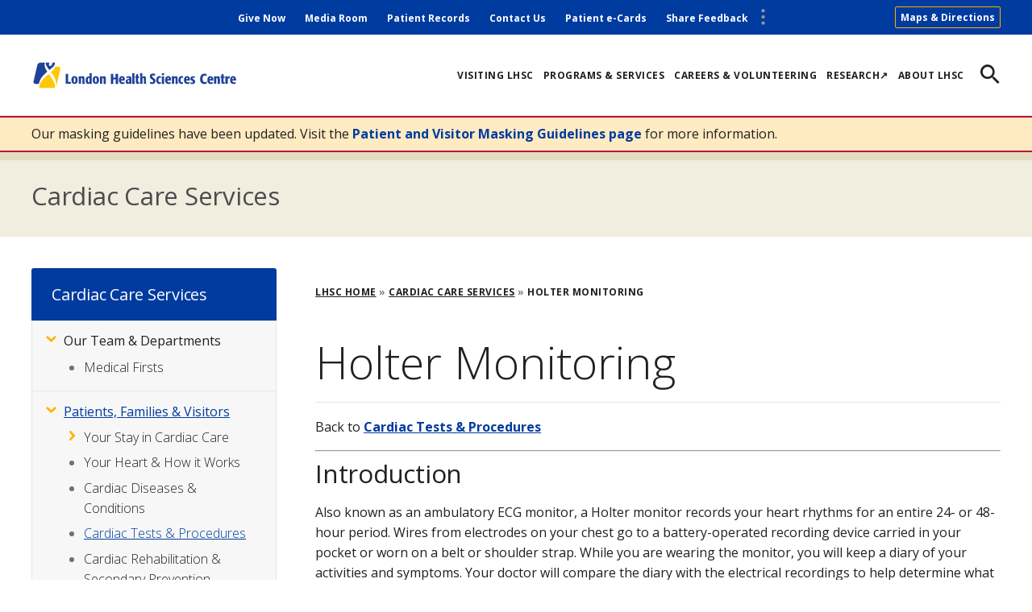

--- FILE ---
content_type: text/html; charset=UTF-8
request_url: https://www.lhsc.on.ca/cardiac-care-services/holter-monitoring
body_size: 12049
content:
<!DOCTYPE html>
<html lang="en" dir="ltr" prefix="content: http://purl.org/rss/1.0/modules/content/  dc: http://purl.org/dc/terms/  foaf: http://xmlns.com/foaf/0.1/  og: http://ogp.me/ns#  rdfs: http://www.w3.org/2000/01/rdf-schema#  schema: http://schema.org/  sioc: http://rdfs.org/sioc/ns#  sioct: http://rdfs.org/sioc/types#  skos: http://www.w3.org/2004/02/skos/core#  xsd: http://www.w3.org/2001/XMLSchema# ">
  <head>
    <meta charset="utf-8" />
<script>var _paq = _paq || [];(function(){var u=(("https:" == document.location.protocol) ? "https://piwik.sjhc.london.on.ca/" : "https://piwik.sjhc.london.on.ca/");_paq.push(["setSiteId", "36"]);_paq.push(["setTrackerUrl", u+"matomo.php"]);_paq.push(["setDownloadExtensions", "7z|aac|arc|arj|asf|asx|avi|bin|csv|doc(x|m)?|dot(x|m)?|download|exe|flv|gif|gz|gzip|hqx|jar|jpe?g|js|mp(2|3|4|e?g)|mov(ie)?|msi|msp|pdf|phps|png|ppt(x|m)?|pot(x|m)?|pps(x|m)?|ppam|sld(x|m)?|thmx|qtm?|ra(m|r)?|sea|sit|tar|tgz|torrent|txt|wav|wma|wmv|wpd|xls(x|m|b)?|xlt(x|m)|xlam|xml|z|zip"]);if (!window.matomo_search_results_active) {_paq.push(["trackPageView"]);}_paq.push(["setIgnoreClasses", ["no-tracking","colorbox"]]);_paq.push(["enableLinkTracking"]);var d=document,g=d.createElement("script"),s=d.getElementsByTagName("script")[0];g.type="text/javascript";g.defer=true;g.async=true;g.src=u+"matomo.js";s.parentNode.insertBefore(g,s);})();</script>
<meta name="description" content="Back to Cardiac Tests &amp; Procedures" />
<link rel="canonical" href="https://www.lhsc.on.ca/cardiac-care-services/holter-monitoring" />
<meta name="Generator" content="Drupal 10 (https://www.drupal.org)" />
<meta name="MobileOptimized" content="width" />
<meta name="HandheldFriendly" content="true" />
<meta name="viewport" content="width=device-width, initial-scale=1.0" />
<link rel="icon" href="/themes/custom/de_theme/favicon.ico" type="image/vnd.microsoft.icon" />
<script>window.a2a_config=window.a2a_config||{};a2a_config.callbacks=[];a2a_config.overlays=[];a2a_config.templates={};a2a_config.icon_color = "transparent";</script>

    <title>Holter Monitoring | LHSC</title>

        <script type="text/javascript">
      function googleTranslateElementInit() {
        new google.translate.TranslateElement(
          {pageLanguage: 'en', layout: google.translate.TranslateElement.InlineLayout.SIMPLE},
          'google_translate_element'
        );
      }
    </script>
    <script type="text/javascript" src="//translate.google.com/translate_a/element.js?cb=googleTranslateElementInit"></script>

    <!-- import font awesome icons -->
    <script src="https://use.fontawesome.com/fd7b9d90d0.js"></script>
    <style>
    @import url('https://fonts.googleapis.com/css?family=Roboto+Condensed:400,700|Source+Sans+Pro:400,600,700');
    </style>

    <link href="https://fonts.googleapis.com/icon?family=Material+Icons" rel="stylesheet">

    <link rel="stylesheet" media="all" href="/sites/default/files/css/css_-2TT1elZZV4M6FCAatXaohrdZZrR1w2ELDWJXR3zpy0.css?delta=0&amp;language=en&amp;theme=de_theme&amp;include=[base64]" />
<link rel="stylesheet" media="all" href="/sites/default/files/css/css_YptKOKZQu9bmHU5bwbvjUfFGNWLWNiWEHZmhIfyHSyk.css?delta=1&amp;language=en&amp;theme=de_theme&amp;include=[base64]" />

    <script src="/themes/custom/de_theme/dist/scripts/js/vendor/modernizr.min.js?v=3.11.7"></script>


<link rel="apple-touch-icon" sizes="180x180" href="/themes/custom/de_theme/dist/img/favicons/apple-touch-icon.png">
<link rel="icon" type="image/png" sizes="32x32" href="/themes/custom/de_theme/dist/img/favicons/favicon-32x32.png">
<link rel="icon" type="image/png" sizes="16x16" href="/themes/custom/de_theme/dist/img/favicons/favicon-16x16.png">
<link rel="manifest" href="/themes/custom/de_theme/dist/img/favicons/site.webmanifest">
<link rel="mask-icon" href="/themes/custom/de_theme/dist/img/favicons/safari-pinned-tab.svg" color="#5bbad5">
<link rel="shortcut icon" href="/themes/custom/de_theme/dist/img/favicons/favicon.ico">
<meta name="msapplication-TileColor" content="#da532c">
<meta name="msapplication-config" content="/themes/custom/de_theme/dist/img/favicons/browserconfig.xml">
<meta name="theme-color" content="#ffffff">
<meta name="theme-color" content="#ffffff">

  </head>
  <body class="one_sidebar sidebar_first node-4705 anonymous subsite path-node node--type-page">
    <a href="#main-content" class="visually-hidden focusable skip-link">
      Skip to main content
    </a>
    
      <div class="dialog-off-canvas-main-canvas" data-off-canvas-main-canvas>
    
  <header id="header">
    <div class="layout-header">

      <div id="masthead" class="masthead">
            <div class="region region--masthead-actions clearfix" id="masthead-actions">
    <div class="header-container">
      <div class="region-inner clearfix">
        <nav role="navigation" aria-labelledby="block-secondarymenu-menu"  id="block-secondarymenu" class="block block-menu navigation menu--secondary-menu">
						
	<h2  class="visually-hidden" id="block-secondarymenu-menu" >Secondary Menu</h2>
	

				


					<div data-set="menu-secondary" class="append-around">
							<ul region="masthead_actions" class="menu menu--secondary-menu">
																					<li class="menu-item">
															<a href="/give-now" title="Donate to LHSC" data-drupal-link-system-path="node/11703">Give Now</a>
																				</li>
																	<li class="menu-item">
															<a href="/about-lhsc/media-room" data-drupal-link-system-path="node/2826">Media Room</a>
																				</li>
																	<li class="menu-item">
															<a href="https://www.lhsc.on.ca/health-records">Patient Records</a>
																				</li>
																	<li class="menu-item">
															<a href="/about-lhsc/contact-us" data-drupal-link-system-path="node/2817">Contact Us</a>
																				</li>
																	<li class="menu-item">
															<a href="https://ecard.lhsc.on.ca/patient/">Patient e-Cards</a>
																				</li>
																	<li class="menu-item">
															<a href="https://www.lhsc.on.ca/patients-visitors/patient-relations">Share Feedback</a>
																				</li>
									</ul>
			</div>
			


	</nav>
<div id="block-mapsdirectionsheader" class="block--basic block-mapsdirectionsheader block block-block-content block-block-contente8b74a47-5025-457a-88a7-2d593390616e">
  
    
      
            <div class="clearfix text-formatted field field--name-body field--type-text-with-summary field--label-hidden field__item"><p><a href="https://www.lhsc.on.ca/patients-visitors/finding-your-way-around-lhsc">Maps &amp; Directions</a></p></div>
      
  </div>

                  <div id="google_translate_element"></div>
      </div>
    </div>
  </div>

        <div class="header-container">
              <div class="region region--masthead-primary clearfix" id="masthead-primary">
    <div class="region-inner clearfix">
      <a class="main-menu-toggle" href="#"><span class="icon"></span><span class="visually-hidden">Toggle Menu</span></a>
      <div class="logo-block logo-block--default block block-lhsc-section-context block-lhsc-section-context-logo" id="block-logoblock">
  
    
      <a class="site-logo" href="/"><img src="/themes/custom/de_theme/logo.svg" alt="London Health Sciences Centre" title="London Health Sciences Centre Home" rel="home" /></a>
  </div>
<nav role="navigation" aria-labelledby="block-de-theme-main-menu-menu"  id="block-de-theme-main-menu" class="block block-menu navigation menu--main">
						
	<h2  class="visually-hidden" id="block-de-theme-main-menu-menu" >Main navigation</h2>
	

				


								<ul region="masthead_primary" class="menu menu--main">
																	<li class="menu-item">
													<a href="/patients-visitors" title="For information you might need when visiting the hospital as a patient." data-drupal-link-system-path="node/2794">Visiting LHSC</a>
																	</li>
														<li class="menu-item">
													<a href="https://www.lhsc.on.ca/programs-services">Programs &amp; Services</a>
																	</li>
														<li class="menu-item">
													<a href="/careers" data-drupal-link-system-path="node/2760">Careers &amp; Volunteering</a>
																	</li>
														<li class="menu-item">
													<a href="https://lhscri.ca/">Research↗</a>
																	</li>
														<li class="menu-item">
													<a href="https://www.lhsc.on.ca/about-lhsc">About LHSC</a>
																	</li>
							</ul>
			<div data-set="menu-secondary" class="append-around"></div>
			<div data-set="socialmediaheader" class="append-around"></div>
			


	</nav>
<div id="block-searchicon" class="block--basic block-searchicon block block-block-content block-block-content3a2b0b9a-cff5-4597-9ccc-48f7134483bc" tabindex="0">
  
    
        
  </div>

    </div>
  </div>

        </div>
              <div class="region region--masthead-secondary clearfix" id="masthead-secondary">
    <div class="region-inner clearfix">
      <div class="lhsc-solr-search-block block block-lhsc-solr block-lhsc-solr-search-block" data-drupal-selector="lhsc-solr-search-block" id="block-searchblock">
  
    
      <form region="masthead_secondary" action="/search" method="get" id="lhsc-solr-search-block" accept-charset="UTF-8">
  <div class="js-form-item form-item js-form-type-search form-type-search js-form-item-keywords form-item-keywords form-no-label">
      <label for="edit-keywords" class="visually-hidden">Search</label>
        <input title="Enter the terms you wish to search for." placeholder="Search" data-drupal-selector="edit-keywords" type="search" id="edit-keywords" name="keywords" value="" size="15" maxlength="128" class="form-search" />

        </div>
<div class="js-form-item form-item js-form-type-checkbox form-type-checkbox js-form-item-f-0 form-item-f-0">
        <input data-drupal-selector="edit-f-0" type="checkbox" id="edit-f-0" name="f[0]" value="group:107" class="form-checkbox" />

        <label for="edit-f-0" class="option">Search within Cardiac Care Services</label>
      </div>
<div data-drupal-selector="edit-actions" class="form-actions js-form-wrapper form-wrapper" id="edit-actions"><input data-drupal-selector="edit-submit" type="submit" id="edit-submit" value="Search" class="button js-form-submit form-submit" />
</div>

</form>

  </div>

    </div>
  </div>

      </div>
      
    </div>
  </header>

          

<div class="section-content">
      <div class="region region--content-prefix clearfix" id="page-content-prefix">
          <div class="views-element-container block block-views block-views-blockalert-block" id="block-views-block-alert-block">
  
    
      <div region="content_prefix"><div class="view view-alert view-id-alert view-display-id-block js-view-dom-id-4643960e24b093852538cc63234611416901421f963b8456aba514077e78cf21">
  
    
      
      <div class="view-content">
          <div class="views-row"><div class="config_pages config_pages--type--alert config_pages--view-mode--default config_pages--alert--default">
  
            <div class="clearfix text-formatted field field--name-field-text field--type-text-long field--label-hidden field__item"><p>Our masking guidelines have been updated. Visit the <a href="https://www.lhsc.on.ca/patients-visitors/patient-and-visitor-masking">Patient and Visitor Masking Guidelines page</a> for more information.&nbsp;</p></div>
      
</div>
</div>

    </div>
  
          </div>
</div>

  </div>
<div id="block-subsitelabelblock" class="block block-lhsc-section-context block-lhsc-section-context-subsite-label">
  
    
      <div class="subsite-label-block-wrapper"><span class="subsite-label"><a href="/cardiac-care-services">Cardiac Care Services</a></span></div>
  </div>

      </div>

  <div class="layout-container">
  <main id="main" class="column">
    <span id="main-content" tabindex="-1"></span>    <div class="layout-content">
            <div class="region region--content clearfix" id="content">
    <div id="block-de-theme-breadcrumbs" class="block block-system block-system-breadcrumb-block">
  
    
        <nav class="breadcrumb" role="navigation" aria-labelledby="system-breadcrumb">
    <h2 id="system-breadcrumb" class="visually-hidden">Breadcrumb</h2>
    <ol>
          <li>
                  <a href="/">LHSC Home</a>
              </li>
          <li>
                  <a href="/cardiac-care-services">Cardiac Care Services</a>
              </li>
          <li>
                  Holter Monitoring
              </li>
        </ol>
  </nav>

  </div>
<div data-drupal-messages-fallback class="hidden"></div>
<div id="block-de-theme-page-title" class="block block-core block-page-title-block">
  
    
      
  <h1 class="page-title"><span property="schema:name" class="field field--name-title field--type-string field--label-hidden">Holter Monitoring</span>
</h1>


  </div>
<div id="block-de-theme-content" class="block block-system block-system-main-block">
  
    
      
<article about="/cardiac-care-services/holter-monitoring" typeof="schema:WebPage" class="node node--type-page node--view-mode-full">

  
  <div class="node__content">
    
            <span property="schema:name" content="Holter Monitoring" class="rdf-meta hidden"></span>

    
            <div property="schema:text" class="clearfix text-formatted field field--name-body field--type-text-with-summary field--label-hidden field__item"><p><span class="style4">Back to </span><a href="/cardiac-care-services/cardiac-tests-procedures" data-entity-type="node" data-entity-uuid="ee6ac75e-c9d3-48a5-8105-258a1be6db82" data-entity-substitution="canonical" title="Cardiac Tests &amp; Procedures"><span class="style4">Cardiac Tests &amp; Procedures</span></a></p><hr /><h2>Introduction</h2><p>Also known as an ambulatory ECG monitor, a Holter monitor records your heart rhythms for an entire 24- or 48-hour period. Wires from electrodes on your chest go to a battery-operated recording device carried in your pocket or worn on a belt or shoulder strap. While you are wearing the monitor, you will keep a diary of your activities and symptoms. Your doctor will compare the diary with the electrical recordings to help determine what triggers your symptoms.</p><p>When an extended period of monitoring is required, more specialized equipment called an 'Event Recorder' can be used. This mode of monitoring is especially useful for patients who have very infrequent symptoms.</p><hr /><h3><span class="color-black">Risk Factors</span></h3><p>There are no risk factors associated with Holter monitoring.</p><hr /><h3><span class="color-black">What to Expect Before the Test</span></h3><p>There is no need for fasting or any other special preparation. Take all your prescribed medications as usual and record them in the diary provided. Wear loose fitting clothes when coming to the hospital.</p><hr /><h3><span class="color-black">What to Expect During the Test</span></h3><p>In the Holter hook-up room, surface electrodes will be placed on the upper chest. The electrodes will be connected to a recorder (the size of a small cassette player), which will be strapped around your waist. You will wear it continuously for 24/48 hours as requested by your physician. Please do not remove the electrodes on your own during the recording.</p><p>You will be asked to keep a diary to record all your activities and any symptom with the exact time of their occurrence. It is a good idea to synchronize your watch with the timer on the recorder. Please carry out all your activities as usual except for bathing.</p><p>You will be advised to return to the hospital at a given time to have the recorder removed for analysis.</p><hr /><h3><span class="color-black">What to Expect After the Test</span></h3><p>After the prescribed testing period is over, the recorded results are analyzed. Depending on the results, further testing or treatment (e.g., taking medications called antiarrhythmics) may be advised.</p><hr /><h3><span class="color-black">Follow-Up</span></h3><p>No follow-up is required after Holter monitoring.</p></div>
      <span class="a2a_kit a2a_kit_size_18 addtoany_list" data-a2a-url="https://www.lhsc.on.ca/cardiac-care-services/holter-monitoring" data-a2a-title="Holter Monitoring"><a class="a2a_button_facebook" href="https://www.facebook.com/LHSCCanada"></a><a class="a2a_button_twitter" href="https://twitter.com/LHSCCanada"></a><a class="a2a_button_linkedin" href="https://www.linkedin.com/company/london-health-sciences-centre"></a></span>
  </div>

</article>

  </div>
<div class="views-element-container block block-views block-views-blockimportant-messages-important-messages" id="block-views-block-important-messages-important-messages">
  
    
      <div region="content"><div class="view view-important-messages view-id-important_messages view-display-id-important_messages js-view-dom-id-f8806f9774bad31204cfa2cbf0954a00c1ae0c15b342ce591aa56194cbe03abd">
  
    
      
  
          </div>
</div>

  </div>
<div id="block-lhscfeaturedstoriesblock" class="block block-lhsc-news block-news-wrapper-block">
  
      <h2>Top Stories</h2>
    
      

<div  class="lhsc_news_wrapper_block">
  <div class="views-element-container block block-views block-views-blocknews-featured-stories-1" id="block-views-block-news-featured-stories-1">
  
    
      <div region="content"><div class="view view-news view-id-news view-display-id-featured_stories_1 js-view-dom-id-5e8eefe3d54024cb4719949125e3d29fe9e4baecc812cbfa346fe3af199654a2">
  
    
      <div class="view-header">
      <div class="featured-top view view-news view-id-news view-display-id-featured_stories_1_top js-view-dom-id-db5654150fc8dddc709d0dae382c38cd244cc5e1c870dcbcf954be2a1686e39a">
  
    
      
      <div class="view-content">
          <div class="views-row">
<article about="/news/through-research-dr-ganesan-is-protecting-and-restoring-brain-health-in-critically-ill" class="node node--type-news node--sticky node--view-mode-card">

  <div class="node__content">
     <div class="feature-wrapper">
      
            <div class="field field--name-field-main-image field--type-entity-reference field--label-hidden field__item">  <a href="/news/through-research-dr-ganesan-is-protecting-and-restoring-brain-health-in-critically-ill" hreflang="en"><img loading="lazy" src="/sites/default/files/styles/large/public/images/2026-01/ganesan_feature_1050_1.png?h=042dbf4a&amp;itok=5VGBsD3k" width="480" height="285" alt="Photo of Dr. Ganesan" typeof="foaf:Image" class="image-style-large" />

</a>
</div>
      
      
      <div class="field field--name-field-news-type field--type-entity-reference field--label-hidden field__items">
              <div class="field__item"><a href="/news-type/research-innovation" hreflang="en">Research &amp; Innovation</a></div>
          </div>
  
    </div>
     <h3>
      <a href="/news/through-research-dr-ganesan-is-protecting-and-restoring-brain-health-in-critically-ill" rel="bookmark"><span class="field field--name-title field--type-string field--label-hidden">Through research, Dr. Ganesan is protecting and restoring brain health in critically ill children </span>
</a>
    </h3>
  </div>

</article>
</div>

    </div>
  
          </div>

    </div>
      
      <div class="view-content">
          <div class="views-row"><div class="views-field views-field-title"><span class="field-content"><a href="/news/lhscri-ranks-13th-among-canadas-top-40-research-hospitals" hreflang="en">LHSCRI ranks 13th among Canada’s Top 40 Research Hospitals  </a></span></div></div>
    <div class="views-row"><div class="views-field views-field-title"><span class="field-content"><a href="/news/shriners-hospitals-for-children-canada-and-lhsc-launch-landmark-research-program-for-rare" hreflang="en">Shriners Hospitals for Children Canada and LHSC launch landmark research program for rare childhood bone disorders</a></span></div></div>
    <div class="views-row"><div class="views-field views-field-title"><span class="field-content"><a href="/news/male-kidney-donation-may-be-linked-to-a-higher-chance-of-developing-a-scrotal-condition-study" hreflang="en">Male kidney donation may be linked to a higher chance of developing a scrotal condition, study finds</a></span></div></div>

    </div>
  
          </div>
</div>

  </div>

  <div class="views-element-container block block-views block-views-blocknews-featured-stories-2" id="block-views-block-news-featured-stories-2">
  
    
      <div region="content"><div class="view view-news view-id-news view-display-id-featured_stories_2 js-view-dom-id-0d5ba094a14656b7e9a60c2cd391454f79331699ed73a6cb18b4a21b7380577d">
  
    
      <div class="view-header">
      <div class="featured-top view view-news view-id-news view-display-id-featured_stories_2_top js-view-dom-id-dbb1c78fa5dd2a370e71c9585ee0267f827d0d0ccd01b6cb688fc9bda542e627">
  
    
      
      <div class="view-content">
          <div class="views-row">
<article about="/news/its-so-fulfilling-volunteer-visitors-bring-connection-and-companionship-to-patients" class="node node--type-news node--sticky node--view-mode-card">

  <div class="node__content">
     <div class="feature-wrapper">
      
            <div class="field field--name-field-main-image field--type-entity-reference field--label-hidden field__item">  <a href="/news/its-so-fulfilling-volunteer-visitors-bring-connection-and-companionship-to-patients" hreflang="en"><img loading="lazy" src="/sites/default/files/styles/large/public/images/2026-01/volunteer_visiting_-_large_feature_photo.png?h=042dbf4a&amp;itok=fS3lXXyr" width="480" height="285" alt="An elderly hospital patient in a hospital bed smiles and shakes hands with a volunteer in a blue vest standing by the bed." typeof="foaf:Image" class="image-style-large" />

</a>
</div>
      
      
      <div class="field field--name-field-news-type field--type-entity-reference field--label-hidden field__items">
              <div class="field__item"><a href="/news-type/lhsc-news" hreflang="en">LHSC News</a></div>
          </div>
  
    </div>
     <h3>
      <a href="/news/its-so-fulfilling-volunteer-visitors-bring-connection-and-companionship-to-patients" rel="bookmark"><span class="field field--name-title field--type-string field--label-hidden">&quot;It&#039;s so fulfilling&quot;: Volunteer visitors bring connection and companionship to patients</span>
</a>
    </h3>
  </div>

</article>
</div>

    </div>
  
          </div>

    </div>
      
      <div class="view-content">
          <div class="views-row"><div class="views-field views-field-title"><span class="field-content"><a href="/news/hand-sewn-donations-deliver-big-impact-for-patients-at-london-health-sciences-centre" hreflang="en">Hand-sewn donations deliver big impact for patients at London Health Sciences Centre</a></span></div></div>
    <div class="views-row"><div class="views-field views-field-title"><span class="field-content"><a href="/news/making-a-difference-on-delirium" hreflang="en">Making a difference on delirium</a></span></div></div>
    <div class="views-row"><div class="views-field views-field-title"><span class="field-content"><a href="/news/advancing-cervical-cancer-screening-through-trust-and-collaboration" hreflang="en">Advancing cervical cancer screening through trust and collaboration </a></span></div></div>

    </div>
  
          </div>
</div>

  </div>

  <div class="views-element-container block block-views block-views-blocknews-featured-stories-3" id="block-views-block-news-featured-stories-3">
  
    
      <div region="content"><div class="view view-news view-id-news view-display-id-featured_stories_3 js-view-dom-id-d892e90923bdc276c71e397b675f8dd29df7d25b136ba0b8002897e37b924f26">
  
    
      <div class="view-header">
      <div class="featured-top view view-news view-id-news view-display-id-featured_stories_3_top js-view-dom-id-db552ebcfcc453563e43d3f3de97a76c44bf3f52b9fb460f550b6958149fab48">
  
    
      
      <div class="view-content">
          <div class="views-row">
<article about="/news/vote-now-to-help-childrens-health-foundation-win-100000-for-paediatric-cancer-care" class="node node--type-news node--sticky node--view-mode-card">

  <div class="node__content">
     <div class="feature-wrapper">
      
            <div class="field field--name-field-main-image field--type-entity-reference field--label-hidden field__item">  <a href="/news/vote-now-to-help-childrens-health-foundation-win-100000-for-paediatric-cancer-care" hreflang="en"><img loading="lazy" src="/sites/default/files/styles/large/public/images/2025-11/2_1050x591.png?h=042dbf4a&amp;itok=6yPQUcQ1" width="480" height="285" alt="A patient ambassador sings as part of the lip sync challenge" typeof="foaf:Image" class="image-style-large" />

</a>
</div>
      
      
      <div class="field field--name-field-news-type field--type-entity-reference field--label-hidden field__items">
              <div class="field__item"><a href="/news-type/donor-impact" hreflang="en">Donor Impact</a></div>
          </div>
  
    </div>
     <h3>
      <a href="/news/vote-now-to-help-childrens-health-foundation-win-100000-for-paediatric-cancer-care" rel="bookmark"><span class="field field--name-title field--type-string field--label-hidden">Vote now to help Children’s Health Foundation win $100,000 for paediatric cancer care</span>
</a>
    </h3>
  </div>

</article>
</div>

    </div>
  
          </div>

    </div>
      
      <div class="view-content">
          <div class="views-row"><div class="views-field views-field-title"><span class="field-content"><a href="/news/cancer-survivor-celebrates-birthday-by-covering-patients-parking" hreflang="en">Cancer Survivor Celebrates Birthday By Covering Patients’ Parking</a></span></div></div>
    <div class="views-row"><div class="views-field views-field-title"><span class="field-content"><a href="/news/two-young-sisters-raise-3500-for-pancreatic-cancer-research-in-tribute-to-late-grandmother" hreflang="en">Two Young Sisters Raise $3,500 For Pancreatic Cancer Research In Tribute To Late Grandmother</a></span></div></div>
    <div class="views-row"><div class="views-field views-field-title"><span class="field-content"><a href="/news/a-different-kind-of-human-steve-kieffers-story" hreflang="en">A different kind of human: Steve Kieffer’s story</a></span></div></div>

    </div>
  
          </div>
</div>

  </div>

</div>
<a style="text-align: center;display: block;width: 32%;margin:0 auto;" class="btn-flat btn-primary btn" href="/news">See all News </a>

  </div>

  </div>

    </div>  </main>

  <div class="sidebar-wrapper">
        <aside class="column sidebar layout-sidebar-top" role="complementary">
        <div class="region region--sidebar-top clearfix">
      <div id="block-sectionmenutitle" class="block block-lhsc-section-context block-lhsc-section-menu-title">
  
    
      <h2><a href="/cardiac-care-services">Cardiac Care Services</a><span class="fas fa-bars"></span></h2>
  </div>
<nav role="navigation" aria-labelledby="block-subsitemenu-menu"  id="block-subsitemenu" class="block block-menu navigation menu--section-menu">
						
	<h2  class="visually-hidden" id="block-subsitemenu-menu" >Subsite Menu</h2>
	

				
								<ul  region="sidebar_top" class="menu menu--section-menu" >
																																					<li tabindex="0"  class="menu-item menu-item--expanded" aria-expanded=true>
													<a href="/our-team-departments"  >Our Team &amp; Departments<span class="toggle"></span></a>
																								<ul  region="sidebar_top" class="menu menu--section-menu menu--" >
																																						<li tabindex="0"  class="menu-item" aria-expanded=false>
													<a href="/cardiac-care-services/our-medical-breakthroughs"  >Medical Firsts</a>
																		</li>
							</ul>
			
																		</li>
																																		<li tabindex="0"  class="menu-item menu-item--expanded menu-item--active-trail" aria-expanded=true>
													<a href="/cardiac-care-services/patients-families-and-visitors"  class="is-active" >Patients, Families &amp; Visitors<span class="toggle"></span></a>
																								<ul  region="sidebar_top" class="menu menu--section-menu menu--" >
																																						<li tabindex="0"  class="menu-item menu-item--expanded" aria-expanded=false>
													<a href="/cardiac-care-services/your-stay-in-cardiac-care"  >Your Stay in Cardiac Care<span class="toggle"></span></a>
																								<ul  region="sidebar_top" class="menu menu--section-menu menu--" >
																																						<li tabindex="0"  class="menu-item" aria-expanded=false>
													<a href="/cardiac-care-services/before-you-visit"  >Before You Visit</a>
																		</li>
																																		<li tabindex="0"  class="menu-item" aria-expanded=false>
													<a href="/cardiac-care-services/our-personnel"  >Staff Personnel</a>
																		</li>
																																		<li tabindex="0"  class="menu-item" aria-expanded=false>
													<a href="/cardiac-care-services/going-home"  >Going Home</a>
																		</li>
							</ul>
			
																		</li>
																																		<li tabindex="0"  class="menu-item" aria-expanded=false>
													<a href="/cardiac-care-services/your-heart-how-it-works"  >Your Heart &amp; How it Works</a>
																		</li>
																																		<li tabindex="0"  class="menu-item" aria-expanded=false>
													<a href="/cardiac-care-services/cardiac-diseases-conditions"  >Cardiac Diseases &amp; Conditions</a>
																		</li>
																																		<li tabindex="0"  class="menu-item menu-item--active-trail" aria-expanded=false>
													<a href="/cardiac-care-services/cardiac-tests-procedures"  class="is-active" >Cardiac Tests &amp; Procedures</a>
																		</li>
																																		<li tabindex="0"  class="menu-item" aria-expanded=false>
													<a href="/cardiac-care-services/cardiac-rehabilitation-secondary-prevention-program"  >Cardiac Rehabilitation &amp; Secondary Prevention Program</a>
																		</li>
																																		<li tabindex="0"  class="menu-item menu-item--expanded" aria-expanded=false>
													<a href="/cardiac-care-services/inherited-heart-rhythm-clinic"  >Inherited Heart Rhythm Clinic<span class="toggle"></span></a>
																								<ul  region="sidebar_top" class="menu menu--section-menu menu--" >
																																						<li tabindex="0"  class="menu-item" aria-expanded=false>
													<a href="/cardiac-care-services/overview-of-inherited-heart-rhythm-disorders"  >Overview of Inherited Heart Rhythm Disorders</a>
																		</li>
																																		<li tabindex="0"  class="menu-item" aria-expanded=false>
													<a href="/cardiac-care-services/materials-for-our-patients"  >Materials for Our Patients</a>
																		</li>
																																		<li tabindex="0"  class="menu-item" aria-expanded=false>
													<a href="/cardiac-care-services/online-resources-for-patients-and-families"  >Online Resources</a>
																		</li>
																																		<li tabindex="0"  class="menu-item" aria-expanded=false>
													<a href="/cardiac-care-services/our-team"  >Our Team</a>
																		</li>
																																		<li tabindex="0"  class="menu-item" aria-expanded=false>
													<a href="/cardiac-care-services/contact-the-inherited-heart-rhythm-clinic"  >Contact The Inherited Heart Rhythm Clinic</a>
																		</li>
							</ul>
			
																		</li>
																																		<li tabindex="0"  class="menu-item menu-item--expanded" aria-expanded=false>
													<a href="/cardiac-care-services/hypertrophic-cardiomyopathy"  >Hypertrophic Cardiomyopathy Program<span class="toggle"></span></a>
																								<ul  region="sidebar_top" class="menu menu--section-menu menu--" >
																																						<li tabindex="0"  class="menu-item" aria-expanded=false>
													<a href="/cardiac-care-services/genetics"  >Genetics</a>
																		</li>
																																		<li tabindex="0"  class="menu-item" aria-expanded=false>
													<a href="/cardiac-care-services/hypertrophic-cardiomyopathy-clinic-staff"  >Staff</a>
																		</li>
																																		<li tabindex="0"  class="menu-item" aria-expanded=false>
													<a href="/cardiac-care-services/hcm-program-location"  >HCM Program Location</a>
																		</li>
																																		<li tabindex="0"  class="menu-item" aria-expanded=false>
													<a href="/cardiac-care-services/make-a-referral"  >Make a Referral</a>
																		</li>
							</ul>
			
																		</li>
																																		<li tabindex="0"  class="menu-item menu-item--expanded" aria-expanded=false>
													<a href="/cardiac-care-services/chronic-total-occlusion-revascularization-program"  >Chronic Total Occlusion Revascularization Program<span class="toggle"></span></a>
																								<ul  region="sidebar_top" class="menu menu--section-menu menu--" >
																																						<li tabindex="0"  class="menu-item" aria-expanded=false>
													<a href="/cardiac-care-services/chronic-total-occlusion-revascularization-cto-percutaneous-coronary"  >Chronic Total Occlusion Revascularization (CTO) &amp; Percutaneous Coronary Intervention (PCI)</a>
																		</li>
							</ul>
			
																		</li>
							</ul>
			
																		</li>
																																		<li tabindex="0"  class="menu-item menu-item--expanded" aria-expanded=true>
													<a href="/cardiac-care-services/healthcare-professionals"  >Health Professionals<span class="toggle"></span></a>
																								<ul  region="sidebar_top" class="menu menu--section-menu menu--" >
																																						<li tabindex="0"  class="menu-item" aria-expanded=false>
													<a href="/cardiac-care-services/physician-consult-referrals"  >Physician Consult Referrals</a>
																		</li>
																																		<li tabindex="0"  class="menu-item" aria-expanded=false>
													<a href="/cardiac-care-services/cardiac-test-procedure-referrals"  >Test &amp; Procedure Referrals</a>
																		</li>
																																		<li tabindex="0"  class="menu-item" aria-expanded=false>
													<a href="/cardiac-care-services/cardiac-care-network"  >Cardiac Care Network</a>
																		</li>
							</ul>
			
																		</li>
																																		<li tabindex="0"  class="menu-item" aria-expanded=false>
													<a href="/cardiac-care-services/cardiac-care-program-careers"  >Careers</a>
																		</li>
																																		<li tabindex="0"  class="menu-item menu-item--expanded" aria-expanded=true>
													<a href="/cardiac-care-services/research-training"  >Research &amp; Training<span class="toggle"></span></a>
																								<ul  region="sidebar_top" class="menu menu--section-menu menu--" >
																																						<li tabindex="0"  class="menu-item menu-item--expanded" aria-expanded=false>
													<a href="/cardiac-care-services/cardiac-surgery-residency"  >Cardiac Surgery Residency<span class="toggle"></span></a>
																								<ul  region="sidebar_top" class="menu menu--section-menu menu--" >
																																						<li tabindex="0"  class="menu-item" aria-expanded=false>
													<a href="/cardiac-care-services/curriculum"  >Curriculum</a>
																		</li>
							</ul>
			
																		</li>
																																		<li tabindex="0"  class="menu-item menu-item--expanded" aria-expanded=false>
													<a href="/cardiac-care-services/electrophysiology-fellowship"  >EP Fellowship<span class="toggle"></span></a>
																								<ul  region="sidebar_top" class="menu menu--section-menu menu--" >
																																						<li tabindex="0"  class="menu-item" aria-expanded=false>
													<a href="/cardiac-care-services/applicantion-process"  >Applicant&#039;s Process</a>
																		</li>
																																		<li tabindex="0"  class="menu-item" aria-expanded=false>
													<a href="/cardiac-care-services/specific-responsibilities"  >Responsibilities</a>
																		</li>
																																		<li tabindex="0"  class="menu-item" aria-expanded=false>
													<a href="/cardiac-care-services/aims-objectives-and-expectations"  >Aims, Objectives &amp; Expectations</a>
																		</li>
							</ul>
			
																		</li>
							</ul>
			
																		</li>
							</ul>
			


	</nav>

  </div>

    </aside>
    
          <aside class="column sidebar layout-sidebar-first" role="complementary">
          <div class="region region--sidebar-first clearfix">
      <div class="views-element-container block block-views block-views-blocksubsite-page-cta-block" id="block-views-block-subsite-page-cta-block">
  
    
      <div region="sidebar_first"><div class="view view-subsite view-id-subsite view-display-id-page_cta_block js-view-dom-id-96b6bc9cc94bc3701e3fd4098976466c299af90b0e795be5143a1439d5ef92e2">
  
    
      
      <div class="view-content">
          <div class="views-row"><div class="views-field views-field-field-cta"><div class="field-content">
<article about="/node/8963" class="node node--type-call-to-action node--view-mode-default">

  <div class="node__content">
    <div class="cta-content-wrapper">
      
            <div class="field field--name-field-main-image field--type-entity-reference field--label-hidden field__item">  <img loading="lazy" src="/sites/default/files/styles/4_3_small/public/images/2018-10/newpatients_0.png?h=874e155c&amp;itok=jDfQ2DkN" width="135" height="185" alt="Thumbnail" title="new patients" typeof="foaf:Image" class="image-style-_-3-small" />


</div>
      
      <div class="cta-details-wrapper">
        <h3><a href="/cardiac-care-services/your-stay-in-cardiac-care" rel="bookmark"><span class="field field--name-title field--type-string field--label-hidden">For New Patients</span>
</a></h3>
        
      </div>
    </div>
  </div>

</article>
 
<article about="/node/8964" class="node node--type-call-to-action node--view-mode-default">

  <div class="node__content">
    <div class="cta-content-wrapper">
      
            <div class="field field--name-field-main-image field--type-entity-reference field--label-hidden field__item">  <img loading="lazy" src="/sites/default/files/styles/4_3_small/public/images/2018-10/refer.png?h=874e155c&amp;itok=x2OTntVo" width="135" height="185" alt="Thumbnail" title="refer" typeof="foaf:Image" class="image-style-_-3-small" />


</div>
      
      <div class="cta-details-wrapper">
        <h3><a href="/cardiac-care-services/healthcare-professionals" rel="bookmark"><span class="field field--name-title field--type-string field--label-hidden">Refer a Patient</span>
</a></h3>
        
      </div>
    </div>
  </div>

</article>
 
<article about="/node/8965" class="node node--type-call-to-action node--view-mode-default">

  <div class="node__content">
    <div class="cta-content-wrapper">
      
            <div class="field field--name-field-main-image field--type-entity-reference field--label-hidden field__item">  <img loading="lazy" src="/sites/default/files/styles/4_3_small/public/images/2018-10/contactus.png?h=874e155c&amp;itok=DmkSXUnY" width="135" height="185" alt="Thumbnail" title="contact" typeof="foaf:Image" class="image-style-_-3-small" />


</div>
      
      <div class="cta-details-wrapper">
        <h3><a href="/cardiac-care-services/contact-us-1" rel="bookmark"><span class="field field--name-title field--type-string field--label-hidden">Contact Us</span>
</a></h3>
        
      </div>
    </div>
  </div>

</article>
</div></div></div>

    </div>
  
          </div>
</div>

  </div>

  </div>

      </aside>
      </div>

    
  </div>
</div>




    <footer id="footer">
      <div class="region region--footer-first clearfix">
      <div class="layout-container">
      <nav role="navigation" aria-labelledby="block-quicklinks-menu"  id="block-quicklinks" class="block block-menu navigation menu--q">
			
	<h2  id="block-quicklinks-menu" >Quick Links</h2>
	

				
              <ul  region="footer_first" class="menu" >
                    <li  class="menu-item" >
        <a href="https://www.lhsc.on.ca/patients-visitors/great-moments-recognition-program">Great Moments Recognition Program</a>
              </li>
                <li  class="menu-item" >
        <a href="https://ecard.lhsc.on.ca/patient/">Send a Patient an e-Card</a>
              </li>
                <li  class="menu-item" >
        <a href="/patients-visitors/in-an-emergency" data-drupal-link-system-path="node/6284">In an Emergency</a>
              </li>
                <li  class="menu-item" >
        <a href="https://www.lhsc.on.ca/about-lhsc/accessibility">Accessibility at LHSC</a>
              </li>
                <li  class="menu-item" >
        <a href="/childrens-hospital" data-drupal-link-system-path="node/2762">Children&#039;s Hospital</a>
              </li>
                <li  class="menu-item" >
        <a href="http://www.childhealth.ca/">Children&#039;s Health Foundation</a>
              </li>
                <li  class="menu-item" >
        <a href="http://www.lhsf.ca/">London Health Sciences Foundation</a>
              </li>
                <li  class="menu-item" >
        <a href="http://www.chri.org/">Children&#039;s Health Research Institute</a>
              </li>
                <li  class="menu-item" >
        <a href="https://www.lhscri.ca/">London Health Sciences Centre Research Institute</a>
              </li>
                <li  class="menu-item" >
        <a href="/about-lhsc/website-terms-and-conditions-of-use" data-drupal-link-system-path="node/4179">Terms and Conditions</a>
              </li>
                <li  class="menu-item" >
        <a href="/are-you-an-lhsc-employee" data-drupal-link-system-path="node/8896">For Our Employees</a>
              </li>
        </ul>
  


	</nav>
<nav role="navigation" aria-labelledby="block-communitylinks-menu"  id="block-communitylinks" class="block block-menu navigation menu--community-links">
			
	<h2  id="block-communitylinks-menu" >Community Links</h2>
	

				
              <ul  region="footer_first" class="menu" >
                    <li  class="menu-item" >
        <a href="https://www.fanshawec.ca/">Fanshawe College</a>
              </li>
                <li  class="menu-item" >
        <a href="https://healthcareathome.ca/">Home and Community Care Support Services</a>
              </li>
                <li  class="menu-item" >
        <a href="http://www.healthunit.com/">Middlesex-London Health Unit</a>
              </li>
                <li  class="menu-item" >
        <a href="https://www.swrcp.lhsc.on.ca/about-swrcp/swrcp-strategic-plan">South West Regional Cancer Program</a>
              </li>
                <li  class="menu-item" >
        <a href="http://swostroke.ca/">Southwestern Ontario Stroke Network</a>
              </li>
                <li  class="menu-item" >
        <a href="http://www.sjhc.london.on.ca/">St. Joseph&#039;s Health Care London</a>
              </li>
                <li  class="menu-item" >
        <a href="http://thehealthline.ca/index.aspx?Region=London">thehealthline.ca</a>
              </li>
                <li  class="menu-item" >
        <a href="https://www.uwo.ca/">Western University</a>
              </li>
        </ul>
  


	</nav>
<nav role="navigation" aria-labelledby="block-accountability-menu"  id="block-accountability" class="block block-menu navigation menu--accountability">
			
	<h2  id="block-accountability-menu" >Accountability</h2>
	

				
              <ul  region="footer_first" class="menu" >
                    <li  class="menu-item" >
        <a href="https://www.lhsc.on.ca/about-lhsc/caring-for-our-environment">Caring for our Environment</a>
              </li>
                <li  class="menu-item" >
        <a href="/patients-visitors/privacy-information-and-office" data-drupal-link-system-path="node/7084">Privacy</a>
              </li>
                <li  class="menu-item" >
        <a href="https://www.lhsc.on.ca/about-lhsc/governance-and-management-0">Governance and Management</a>
              </li>
                <li  class="menu-item" >
        <a href="/about-lhsc/executive-compensation" data-drupal-link-system-path="node/4600">Executive Compensation</a>
              </li>
                <li  class="menu-item" >
        <a href="/about-lhsc/freedom-of-information-and-protection-of-privacy-act-fippa" data-drupal-link-system-path="node/4599">Freedom of Information Requests</a>
              </li>
        </ul>
  


	</nav>
<div id="block-socialmediaheader" class="block--basic block-socialmediaheader block block-block-content block-block-content65838497-64b4-4146-8a3d-9ac1b3e5eb12">
  
    
  <div data-set="socialmediaheader" class="append-around">
          
            <div class="clearfix text-formatted field field--name-body field--type-text-with-summary field--label-hidden field__item"><p><a class="facebook-icon" href="https://www.facebook.com/LHSCCanada"><span class="visually-hidden">Facebook</span></a> <a class="twitter-icon" href="https://twitter.com/LHSCCanada"><span class="visually-hidden">Twitter</span></a> <a class="youtube-icon" href="https://www.youtube.com/user/LHSCCanada"><span class="visually-hidden">Youtube</span></a> <a class="instagram-icon" href="https://www.instagram.com/lhsccanada"><span class="visually-hidden">Instagram</span></a> <a class="linkedin-icon" href="https://www.linkedin.com/company/london-health-sciences-centre"><span class="visually-hidden">LinkedIn</span></a></p>
</div>
      
      </div>
</div>

    </div>
  </div>

      <div class="region region--footer-second clearfix">
      <div class="layout-container">
      <div id="block-footerlogo" class="block--basic block-footerlogo block block-block-content block-block-contenta3a669ec-ee3e-4cb4-a4f2-0234b9173cc1">
  
    
      
            <div class="clearfix text-formatted field field--name-body field--type-text-with-summary field--label-hidden field__item"><h3><span class="color-white">Great people. Great care.</span></h3>
</div>
      
  </div>
<div id="block-footerdetails" class="block--basic block-footerdetails block block-block-content block-block-content0354bc8c-808e-4b3a-85df-449a7ede129b">
  
    
      
            <div class="clearfix text-formatted field field--name-body field--type-text-with-summary field--label-hidden field__item"><p>© <script>document.write(new Date().getFullYear())</script>, LHSC, London Ontario Canada&nbsp;</p>
</div>
      
  </div>
<div id="block-footerlogo2" class="block--basic block-footerlogo2 block block-block-content block-block-content1db9b5f0-71c3-4daf-ae72-08afbc180217">
  
    
      
            <div class="clearfix text-formatted field field--name-body field--type-text-with-summary field--label-hidden field__item"><div data-embed-button="media" data-entity-embed-display="view_mode:media.inline" data-entity-type="media" data-entity-uuid="dc789e1d-3604-47a7-833a-e9f644c83a9e" data-langcode="en" data-entity-embed-display-settings="[]" class="embedded-entity"><article class="media media--type-image media--view-mode-inline"><div class="field field--name-field-media-image field--type-image field--label-hidden field__item">  <img loading="lazy" src="/sites/default/files/styles/inline_image/public/images/2018-10/western_2.png?itok=7iygDV2H" width="600" height="203" alt="Proudly affiliated with Western" typeof="foaf:Image" class="image-style-inline-image" /></div>
      
  </article></div>
</div>
      
  </div>

    </div>
  </div>

  </footer>
  

  </div>

    
    <script type="application/json" data-drupal-selector="drupal-settings-json">{"path":{"baseUrl":"\/","scriptPath":null,"pathPrefix":"","currentPath":"node\/4705","currentPathIsAdmin":false,"isFront":false,"currentLanguage":"en"},"pluralDelimiter":"\u0003","suppressDeprecationErrors":true,"gtag":{"tagId":"G-MB1LCPPX9R","consentMode":true,"otherIds":[],"events":[],"additionalConfigInfo":[]},"ajaxPageState":{"libraries":"addtoany\/addtoany.front,ckeditor_indentblock\/indentblock,classy\/base,classy\/messages,classy\/node,core\/drupal.collapse,core\/normalize,de_theme\/base,entity_embed\/caption,google_tag\/gtag,google_tag\/gtag.ajax,lhsc_section_context\/basic,matomo\/matomo,system\/base,views\/views.module","theme":"de_theme","theme_token":null},"ajaxTrustedUrl":{"\/search":true},"matomo":{"disableCookies":false,"trackMailto":true},"user":{"uid":0,"permissionsHash":"4e8980fd4730314d5a748239b13903ec2477eff18c72ccb93c2b12ab8ab002d6"}}</script>
<script src="/sites/default/files/js/js_XxYU3yJh8ocae1bPnEzqCxNmafjv19IaxNyhGX--0ZE.js?scope=footer&amp;delta=0&amp;language=en&amp;theme=de_theme&amp;include=[base64]"></script>
<script src="https://static.addtoany.com/menu/page.js" async></script>
<script src="/sites/default/files/js/js_rBPfnoWWhWYye-WFW9kyuGkmH8HmkdU0xQOt7znz7r8.js?scope=footer&amp;delta=2&amp;language=en&amp;theme=de_theme&amp;include=[base64]"></script>
<script src="/modules/contrib/google_tag/js/gtag.js?t9kegd"></script>
<script src="/sites/default/files/js/js_Yw60xKNM62Z1bnBwGa_D5g7r_3x_aRYK_kPqxdkkY60.js?scope=footer&amp;delta=4&amp;language=en&amp;theme=de_theme&amp;include=[base64]"></script>

  </body>
</html>


--- FILE ---
content_type: image/svg+xml
request_url: https://www.lhsc.on.ca/themes/custom/de_theme/dist/img/arrow-right.svg
body_size: 216
content:
<svg xmlns="http://www.w3.org/2000/svg" width="13.139" height="24.018" viewBox="0 0 13.139 24.018"><path fill="#FFB300" d="M2.222 24.018L0 22.002l9.084-10.013L.002 2.02 2.22 0l10.918 11.985z"/></svg>

--- FILE ---
content_type: image/svg+xml
request_url: https://www.lhsc.on.ca/themes/custom/de_theme/logo.svg
body_size: 10666
content:
<?xml version="1.0" encoding="utf-8"?>
<!-- Generator: Adobe Illustrator 27.7.0, SVG Export Plug-In . SVG Version: 6.00 Build 0)  -->
<svg version="1.1" id="Layer_1" xmlns="http://www.w3.org/2000/svg" xmlns:xlink="http://www.w3.org/1999/xlink" x="0px" y="0px"
	 viewBox="0 0 383.6 58.3" style="enable-background:new 0 0 383.6 58.3;" xml:space="preserve">
<style type="text/css">
	.st0{fill:#1F4297;}
	.st1{fill:#FFC807;}
</style>
<g>
	<path class="st0" d="M24.9,5.5h-8.1c-2.6,0-5.3,2.1-5.9,4.8l-7,30.2c-0.6,2.6,1,4.8,3.7,4.8h6.1c2.1-10.5,8.9-17.2,15.6-22.7
		C25.6,17,23.1,11.4,24.9,5.5z M43.5,5.5h-4.7c0.1,0.9,0,2.1-0.5,3.2c-1,2.4-2.9,3.8-4.4,3.2c-1.5-0.6-1.9-3-0.9-5.3
		c0.2-0.4,0.3-0.7,0.5-1.1h-7c-0.6,4.3,2.7,8.7,6.7,13.9C39.4,14.7,44.2,10.7,43.5,5.5z"/>
	<path class="st1" d="M32.2,26.9c-0.4,0.4-0.8,0.7-1.3,1.1c-8.1,6.8-16.4,13.9-16.8,24.8l26.3,0c1.2,0,2.5-0.5,3.5-1.2
		c0.2-8.1-5.1-15.4-10.3-22.6C33.2,28.3,32.7,27.6,32.2,26.9z M49.7,13h-5.6c-1.3,3.6-4,6.8-7.2,9.9c-1.1,1.1-2.4,2.2-3.6,3.2
		c0.8-0.5,2.4-1.2,4.2-1.5c4.9,6.7,9.3,14.6,8.4,25c0.3-0.5,0.5-1,0.7-1.6l7-30.2C54,15.1,52.3,13,49.7,13z"/>
</g>
<g>
	<path class="st0" d="M68,26.6c-0.1,2-0.1,3.4-0.1,5.5v7.9c0,0.7,0,1.2,0,1.8h0.8c1.7,0,3.3-0.1,4.5-0.2l0.1,0.2
		c-0.1,1.2-0.1,2-0.2,3.2L73,45.1c0,0-0.8,0-1.4,0h-4.5c-1,0-2.5,0-3.5,0.1L63.5,45c0-1.8,0-3.2,0-5c0-4.5-0.1-11.4-0.1-13.3
		l0.1-0.1c1.6,0,2.7,0,4.3-0.1L68,26.6z"/>
	<path class="st0" d="M79.9,30.8c4,0,5.9,2.5,5.9,7.3c0,6.1-3.4,7.2-5.8,7.2c-3.7,0-5.9-2.1-5.9-7.4C74.1,34.3,75.5,30.8,79.9,30.8z
		 M80,42.7c1.3,0,1.6-1.6,1.6-4.8c0-2.2-0.3-4.4-1.6-4.4c-1.4,0-1.7,2.3-1.7,4.5C78.4,40.1,78.6,42.7,80,42.7z"/>
	<path class="st0" d="M91.8,45.1h-1.3c-1,0-1.7,0-2.7,0.1L87.7,45c0.1-2,0.1-3.4,0.1-5.4c0-2.9-0.1-5-0.3-7.9l0.1-0.2
		c1.5-0.2,2.6-0.4,4.1-0.7l0.2,0.2c0,0.6-0.1,1-0.1,1.6c0.8-0.7,1.9-1.7,3.5-1.7c0.2,0,1.1,0,1.9,0.7c1,0.8,1.2,2.4,1.2,4.4
		c0,2.9,0.1,6.4,0.2,9l-0.2,0.2h-1.3c-1,0-1.7,0-2.7,0.1L94.5,45c0-0.9,0-2.9,0-4.7V38c0-2.7-0.1-3.8-1.2-3.8
		c-0.6,0-1.2,0.5-1.4,0.8c0,0.5,0,0.8,0,1.3c0,2.5,0.1,7.7,0.2,8.6L91.8,45.1z"/>
	<path class="st0" d="M107.8,45c0-0.5,0.1-0.9,0.1-1.3c-0.7,0.8-1.6,1.7-3.2,1.7c-2.6,0-4.2-2.4-4.2-6.4c0-2.6,0.6-7.8,6-7.8
		c0.6,0,1,0,1.4,0c0-2,0-3.3-0.2-5.3l0.1-0.2c1.5-0.2,2.5-0.4,3.9-0.7l0.2,0.2c-0.2,1.6-0.2,12.3-0.2,13.6c0,2.3,0,3.9,0.1,6.2
		l-0.2,0.2c-0.3,0-0.8,0-1.3,0c-0.9,0-1.6,0.1-2.5,0.1L107.8,45z M107.7,37.1c0-1.1,0-2.1,0-3.1c-0.2-0.1-0.5-0.1-0.6-0.1
		c-1.9,0-2.5,2.1-2.5,4.8c0,1.5,0.2,3.6,1.7,3.6c0.7,0,1.1-0.5,1.3-0.8c0-1.2,0.1-2.4,0.1-3.6V37.1z"/>
	<path class="st0" d="M119.4,30.8c4,0,5.9,2.5,5.9,7.3c0,6.1-3.4,7.2-5.8,7.2c-3.7,0-5.9-2.1-5.9-7.4
		C113.5,34.3,115,30.8,119.4,30.8z M119.4,42.7c1.3,0,1.6-1.6,1.6-4.8c0-2.2-0.3-4.4-1.6-4.4c-1.4,0-1.7,2.3-1.7,4.5
		C117.8,40.1,118,42.7,119.4,42.7z"/>
	<path class="st0" d="M131.3,45.1H130c-1,0-1.7,0-2.7,0.1l-0.2-0.2c0.1-2,0.1-3.4,0.1-5.4c0-2.9-0.1-5-0.3-7.9l0.1-0.2
		c1.5-0.2,2.6-0.4,4.1-0.7l0.2,0.2c0,0.6-0.1,1-0.1,1.6c0.8-0.7,1.9-1.7,3.5-1.7c0.2,0,1.1,0,1.9,0.7c1,0.8,1.2,2.4,1.2,4.4
		c0,2.9,0.1,6.4,0.2,9l-0.2,0.2h-1.3c-1,0-1.7,0-2.7,0.1l-0.1-0.2c0-0.9,0-2.9,0-4.7V38c0-2.7-0.1-3.8-1.2-3.8
		c-0.6,0-1.2,0.5-1.4,0.8c0,0.5,0,0.8,0,1.3c0,2.5,0.1,7.7,0.2,8.6L131.3,45.1z"/>
	<path class="st0" d="M160.7,26.6c0,3.2-0.1,5.4-0.1,7.7c0,3.9,0,6.7,0.1,10.7l-0.2,0.2h-1.2c-1.2,0-1.9,0-3.1,0.1l-0.2-0.2
		c0.1-2.3,0.1-3.7,0.1-5v-3.2c-0.7,0-1.2,0-1.8,0c-1,0-1.6,0-2.6,0.1v0.3c0,2.6,0.1,4.3,0.1,7.7l-0.2,0.2h-0.6c-1.4,0-2.3,0-3.7,0.1
		l-0.1-0.2c0.1-3.4,0.1-5.8,0.1-9.2c0-3.4,0-5.8-0.2-9.2l0.1-0.1h1.4c1.1,0,1.8,0,2.9-0.1l0.1,0.2v0.9c0,1.3,0,3.2,0,4v2
		c0.4,0,0.7,0,1.1,0c1.2,0,2.1,0,3.3-0.1c0-2.5-0.1-4.3-0.1-6.8l0.1-0.1c1.6,0,2.7,0,4.3-0.1L160.7,26.6z"/>
	<path class="st0" d="M172.7,41.6c-0.1,1-0.1,1.8-0.1,2.8l-0.2,0.2c-1.3,0.8-3.6,0.8-3.7,0.8c-6.2,0-6.4-5.6-6.4-7.2
		c0-5.3,2.5-7.4,5.7-7.4c1.5,0,2.5,0.5,3.2,1c1.4,1.1,2,2.8,2,5.6c0,0.5,0,0.9,0,1.4l-0.2,0.2h-6.6c0,2,1.1,3.5,3.3,3.5
		c1.3,0,2.3-0.5,2.9-0.9L172.7,41.6z M169.3,36.5c0-1.6-0.2-2.9-1.4-2.9c-1,0-1.5,1.4-1.5,2.9H169.3z"/>
	<path class="st0" d="M185.3,45.1h-0.9c-1,0-1.8,0-2.8,0.1l-0.2-0.2v-1c-0.6,0.7-1.6,1.3-3.1,1.3c-1.7,0-3.5-1.2-3.5-4.3
		c0-2.7,1.5-4.5,6-5.3l0.6-0.1v-0.2c0-0.9-0.2-1.7-1.9-1.7c-1.6,0-2.7,0.6-3.3,1.1l-0.2-0.1c0.1-1,0.1-1.7,0.1-2.7l0.2-0.2
		c1.2-0.6,3.3-0.9,4.5-0.9c4.5,0,4.6,3.1,4.6,4.8c0,0.6-0.1,2.8-0.1,4.5c0,2.2,0.1,3.9,0.2,4.8L185.3,45.1z M181.3,37.9
		c-1.2,0.1-2.8,0.5-2.8,2.6c0,0.8,0.4,1.8,1.4,1.8c0.3,0,0.8-0.1,1.4-0.7V37.9z"/>
	<path class="st0" d="M186.9,45c0.1-2.6,0.1-4.5,0.1-7.1c0-4,0-8.8-0.2-12l0.1-0.2c1.5-0.2,2.5-0.4,4-0.7l0.2,0.2c0,2.7,0,5,0,7.2
		c0,1.9,0.1,10.9,0.2,12.6l-0.2,0.2c-0.2,0-0.9,0-1.3,0c-1,0-1.7,0.1-2.8,0.1L186.9,45z"/>
	<path class="st0" d="M197.8,34c0,4.3,0,5.3,0,6.2c0,0.8,0.1,2.1,1.2,2.1c0.4,0,0.7-0.2,0.8-0.3l0.2,0.1c-0.1,1-0.1,1.6-0.1,2.6
		l-0.2,0.2c-0.5,0.2-1.1,0.3-2.2,0.3c-3.6,0-3.8-2.3-3.8-3.7c0-3.2,0-4.8,0-5.6v-2c-0.3,0-0.8,0-1.3,0.1l-0.1-0.1
		c0.1-1,0.1-1.7,0.1-2.6l0.2-0.2h1.2v-0.7c0-0.9,0-2,0-2.5l0.1-0.2c1.4-0.3,2.4-0.6,3.8-1.1l0.2,0.2c-0.1,1.6-0.1,2.8-0.1,4.4
		c0.7,0,1.2,0,1.9-0.1l0.1,0.2c-0.1,0.7-0.1,1.6-0.1,2.6l-0.2,0.1H197.8z"/>
	<path class="st0" d="M201.6,45c0.1-3.5,0.1-5.9,0.1-9.4c0-3.6,0-6.2-0.3-9.8l0.1-0.2c1.5-0.2,2.6-0.4,4.1-0.7l0.1,0.1
		c-0.1,2.7-0.1,4.5-0.1,7.2v0.4c0.7-0.7,1.9-1.7,3.6-1.7c3.2,0,3.2,3.4,3.2,4.9v3.4c0,2.1,0.1,3.6,0.2,5.7l-0.1,0.2
		c-0.2,0-1,0-1.5,0c-0.9,0-1.6,0.1-2.4,0.1l-0.1-0.2c0-1.7,0-2.9,0-4.6v-2.1c0-3.1,0-4.2-1.1-4.2c-0.4,0-0.8,0.1-1.4,0.7l-0.1,0.1
		v0.3c0,1.1,0.1,8.8,0.2,9.5l-0.1,0.2c-0.3,0-0.9,0-1.4,0c-1,0-1.7,0.1-2.6,0.1L201.6,45z"/>
	<path class="st0" d="M229.4,27.2c-0.1,0.6-0.1,1.1-0.2,3.2l-0.2,0.1c-0.7-0.6-1.5-1.2-2.9-1.2c-1.3,0-2.2,0.8-2.2,1.9
		c0,0.8,0.4,1.5,2,2.6l1.2,0.8c1.6,1.1,3,2.4,3,5c0,2.6-1.4,5.8-6.4,5.8c-1,0-2.6-0.2-3.9-0.8l-0.2-0.3c0.1-1.1,0.2-2.2,0.2-3.2
		L220,41c0.9,0.8,2.1,1.3,3.3,1.3c2,0,2.5-1.4,2.5-2.3c0-1.2-0.7-1.8-2-2.7l-1.1-0.8c-1.3-0.9-3.1-2.3-3.1-5.1
		c0-4.5,3.5-5.4,5.8-5.4c1.3,0,2.7,0.2,3.9,0.8L229.4,27.2z"/>
	<path class="st0" d="M240,44.8c-1.1,0.5-2.5,0.5-2.7,0.5c-4.3,0-5.8-3.4-5.8-6.8c0-3.6,1.1-7.8,6.1-7.8c1.2,0,1.9,0.2,2.5,0.5
		l0.1,0.2c-0.1,1.1-0.1,1.8-0.2,2.9l-0.2,0.1c-0.6-0.5-1.1-0.7-1.7-0.7c-1.8,0-2.7,1.7-2.7,4.3c0,2.8,0.9,4.3,2.8,4.3
		c0.2,0,1-0.1,1.7-0.5l0.1,0.1c-0.1,1-0.1,1.7-0.1,2.8L240,44.8z"/>
	<path class="st0" d="M241.8,45c0.1-2.3,0.1-4,0.1-6.3c0-2.6,0-4.4-0.3-7l0.1-0.2c1.6-0.2,2.6-0.4,4.2-0.7l0.2,0.2
		c-0.1,2.1-0.1,3.6-0.1,5.8c0,3,0,5.2,0.2,8.2l-0.1,0.2c-0.2,0-0.9,0-1.4,0c-1,0-1.7,0.1-2.8,0.1L241.8,45z M241.9,29v-0.9
		c0-0.8,0-1.4-0.1-2.3l0.2-0.2c1.4-0.1,2.4-0.3,3.7-0.5l0.2,0.2c0,0.8,0,1.3,0,2.1v1.1l-0.1,0.2c-1.4,0.1-2.3,0.3-3.7,0.5L241.9,29z
		"/>
	<path class="st0" d="M258.3,41.6c-0.1,1-0.1,1.8-0.1,2.8l-0.2,0.2c-1.3,0.8-3.6,0.8-3.7,0.8c-6.2,0-6.4-5.6-6.4-7.2
		c0-5.3,2.5-7.4,5.7-7.4c1.5,0,2.5,0.5,3.2,1c1.4,1.1,2,2.8,2,5.6c0,0.5,0,0.9,0,1.4l-0.2,0.2h-6.6c0,2,1.1,3.5,3.3,3.5
		c1.3,0,2.3-0.5,2.9-0.9L258.3,41.6z M254.9,36.5c0-1.6-0.2-2.9-1.4-2.9c-1,0-1.5,1.4-1.5,2.9H254.9z"/>
	<path class="st0" d="M264.6,45.1h-1.3c-1,0-1.7,0-2.7,0.1l-0.2-0.2c0.1-2,0.1-3.4,0.1-5.4c0-2.9-0.1-5-0.3-7.9l0.1-0.2
		c1.5-0.2,2.6-0.4,4.1-0.7l0.2,0.2c0,0.6-0.1,1-0.1,1.6c0.8-0.7,1.9-1.7,3.5-1.7c0.2,0,1.1,0,1.9,0.7c1,0.8,1.2,2.4,1.2,4.4
		c0,2.9,0.1,6.4,0.2,9l-0.2,0.2H270c-1,0-1.7,0-2.7,0.1l-0.1-0.2c0-0.9,0-2.9,0-4.7V38c0-2.7-0.1-3.8-1.2-3.8
		c-0.6,0-1.2,0.5-1.4,0.8c0,0.5,0,0.8,0,1.3c0,2.5,0.1,7.7,0.2,8.6L264.6,45.1z"/>
	<path class="st0" d="M281.1,44.8c-1.1,0.5-2.5,0.5-2.7,0.5c-4.3,0-5.8-3.4-5.8-6.8c0-3.6,1.1-7.8,6.1-7.8c1.2,0,1.9,0.2,2.5,0.5
		l0.1,0.2c-0.1,1.1-0.1,1.8-0.2,2.9l-0.2,0.1c-0.6-0.5-1.1-0.7-1.7-0.7c-1.8,0-2.7,1.7-2.7,4.3c0,2.8,0.9,4.3,2.8,4.3
		c0.2,0,1-0.1,1.7-0.5l0.1,0.1c-0.1,1-0.1,1.7-0.1,2.8L281.1,44.8z"/>
	<path class="st0" d="M293.3,41.6c-0.1,1-0.1,1.8-0.1,2.8l-0.2,0.2c-1.3,0.8-3.6,0.8-3.7,0.8c-6.2,0-6.4-5.6-6.4-7.2
		c0-5.3,2.5-7.4,5.7-7.4c1.5,0,2.5,0.5,3.2,1c1.4,1.1,2,2.8,2,5.6c0,0.5,0,0.9,0,1.4l-0.2,0.2H287c0,2,1.1,3.5,3.3,3.5
		c1.3,0,2.3-0.5,2.9-0.9L293.3,41.6z M289.9,36.5c0-1.6-0.2-2.9-1.4-2.9c-1,0-1.5,1.4-1.5,2.9H289.9z"/>
	<path class="st0" d="M303.2,31.5c-0.1,1-0.1,1.7-0.1,2.8l-0.2,0.1c-0.5-0.5-1.2-0.9-2.3-0.9c-0.7,0-1.8,0.3-1.8,1.3
		c0,0.7,0.4,1.1,1.4,1.7l0.6,0.4c1.6,0.9,2.9,1.8,2.9,4.1c0,1.8-1.1,4.5-5,4.5c-1.8,0-2.9-0.3-3.7-0.6l-0.2-0.3
		c0.1-1,0.1-1.7,0.1-2.7l0.2-0.1c0.6,0.5,1.4,1.1,2.6,1.1c1.3,0,1.8-0.7,1.8-1.4c0-0.9-0.6-1.3-1.4-1.7l-0.7-0.4
		c-1.3-0.8-2.7-1.7-2.7-4.1c0-2.1,1.1-4.3,5.1-4.3c0.2,0,1.9,0,3.1,0.5L303.2,31.5z"/>
	<path class="st0" d="M325,27.1c-0.1,1.2-0.2,2.2-0.2,3.5l-0.2,0.1c-0.6-0.5-1.5-1.1-2.9-1.1c-3.6,0-4.4,3.8-4.4,6.1
		c0,2.3,0.6,6.3,4.4,6.3c1.6,0,2.5-0.6,3.2-1.1l0.2,0.1c-0.1,1.3-0.1,2.2-0.2,3.6l-0.1,0.2c-0.6,0.3-1.7,0.7-3.8,0.7
		c-8.2,0-8.3-7.4-8.3-9.3c0-5.2,2-8.4,5.2-9.5c1.3-0.4,2.8-0.4,3.1-0.4c1.9,0,3.1,0.4,3.9,0.7L325,27.1z"/>
	<path class="st0" d="M336.6,41.6c-0.1,1-0.1,1.8-0.1,2.8l-0.2,0.2c-1.3,0.8-3.6,0.8-3.7,0.8c-6.2,0-6.4-5.6-6.4-7.2
		c0-5.3,2.5-7.4,5.7-7.4c1.5,0,2.5,0.5,3.2,1c1.4,1.1,2,2.8,2,5.6c0,0.5,0,0.9,0,1.4l-0.2,0.2h-6.6c0,2,1.1,3.5,3.3,3.5
		c1.3,0,2.3-0.5,2.9-0.9L336.6,41.6z M333.1,36.5c0-1.6-0.2-2.9-1.4-2.9c-1,0-1.5,1.4-1.5,2.9H333.1z"/>
	<path class="st0" d="M342.8,45.1h-1.3c-1,0-1.7,0-2.7,0.1l-0.2-0.2c0.1-2,0.1-3.4,0.1-5.4c0-2.9-0.1-5-0.3-7.9l0.1-0.2
		c1.5-0.2,2.6-0.4,4.1-0.7l0.2,0.2c0,0.6-0.1,1-0.1,1.6c0.8-0.7,1.9-1.7,3.5-1.7c0.2,0,1.1,0,1.9,0.7c1,0.8,1.2,2.4,1.2,4.4
		c0,2.9,0.1,6.4,0.2,9l-0.2,0.2h-1.3c-1,0-1.7,0-2.7,0.1l-0.1-0.2c0-0.9,0-2.9,0-4.7V38c0-2.7-0.1-3.8-1.2-3.8
		c-0.6,0-1.2,0.5-1.4,0.8c0,0.5,0,0.8,0,1.3c0,2.5,0.1,7.7,0.2,8.6L342.8,45.1z"/>
	<path class="st0" d="M356.2,34c0,4.3,0,5.3,0,6.2c0,0.8,0.1,2.1,1.2,2.1c0.4,0,0.7-0.2,0.8-0.3l0.2,0.1c-0.1,1-0.1,1.6-0.1,2.6
		l-0.2,0.2c-0.5,0.2-1.1,0.3-2.2,0.3c-3.6,0-3.8-2.3-3.8-3.7c0-3.2,0-4.8,0-5.6v-2c-0.3,0-0.8,0-1.3,0.1l-0.1-0.1
		c0.1-1,0.1-1.7,0.1-2.6l0.2-0.2h1.2v-0.7c0-0.9,0-2,0-2.5l0.1-0.2c1.4-0.3,2.4-0.6,3.8-1.1l0.2,0.2c-0.1,1.6-0.1,2.8-0.1,4.4
		c0.7,0,1.2,0,1.9-0.1l0.1,0.2c-0.1,0.7-0.1,1.6-0.1,2.6L358,34H356.2z"/>
	<path class="st0" d="M359.5,45c0.1-2.2,0.1-3.7,0.1-5.9c0-3.7-0.1-5.8-0.3-7.4l0.2-0.2c1.7-0.2,2.3-0.3,4-0.7l0.2,0.2
		c0,0.9,0,1.6,0,2.6V34c0.4-1.4,1.2-3.2,3.1-3.2c0.2,0,0.6,0.1,0.8,0.1l0.2,0.2c-0.2,1.6-0.4,2.7-0.5,4.3l-0.2,0.1
		c-0.5-0.5-0.9-0.6-1.2-0.6c-1.9,0-2,2-2,4c0,2.4,0.1,3.9,0.1,6l-0.2,0.2h-1.1c-1.1,0-1.8,0-2.9,0.1L359.5,45z"/>
	<path class="st0" d="M378.8,41.6c-0.1,1-0.1,1.8-0.1,2.8l-0.2,0.2c-1.3,0.8-3.6,0.8-3.7,0.8c-6.2,0-6.4-5.6-6.4-7.2
		c0-5.3,2.5-7.4,5.7-7.4c1.5,0,2.5,0.5,3.2,1c1.4,1.1,2,2.8,2,5.6c0,0.5,0,0.9,0,1.4l-0.2,0.2h-6.6c0,2,1.1,3.5,3.3,3.5
		c1.3,0,2.3-0.5,2.9-0.9L378.8,41.6z M375.3,36.5c0-1.6-0.2-2.9-1.4-2.9c-1,0-1.5,1.4-1.5,2.9H375.3z"/>
</g>
</svg>


--- FILE ---
content_type: image/svg+xml
request_url: https://www.lhsc.on.ca/themes/custom/de_theme/dist/img/divider.svg
body_size: 281
content:
<svg xmlns="http://www.w3.org/2000/svg" width="4.656" height="20" viewBox="0 0 4.656 20"><circle fill="#969696" cx="2.322" cy="2.239" r="2.062"/><circle fill="#969696" cx="2.322" cy="9.943" r="2.062"/><circle fill="#969696" cx="2.322" cy="17.647" r="2.062"/></svg>